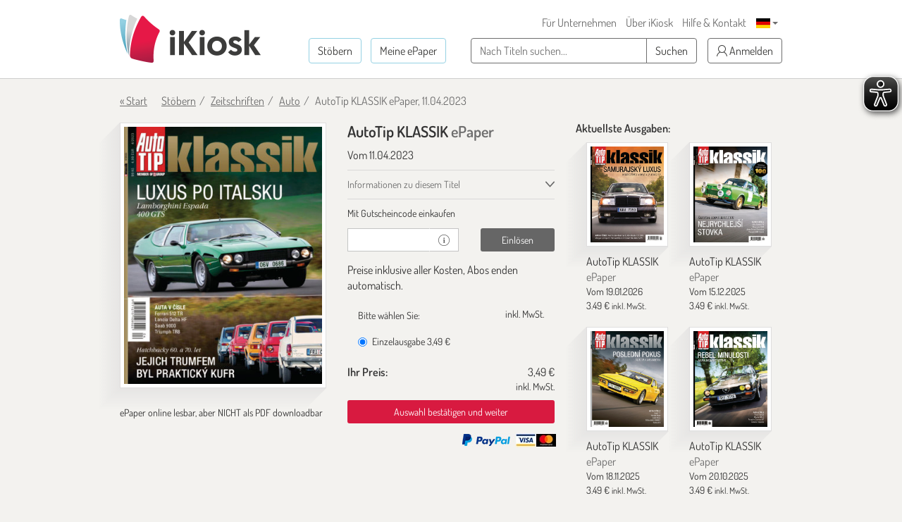

--- FILE ---
content_type: text/html; charset=utf-8
request_url: https://www.google.com/recaptcha/api2/anchor?ar=1&k=6LdletwUAAAAADRmMXMNI1O57k4ngOqGg_8Ayjcz&co=aHR0cHM6Ly93d3cuaWtpb3NrLmRlOjQ0Mw..&hl=en&v=PoyoqOPhxBO7pBk68S4YbpHZ&size=invisible&anchor-ms=20000&execute-ms=30000&cb=iwdkfdc785ri
body_size: 48954
content:
<!DOCTYPE HTML><html dir="ltr" lang="en"><head><meta http-equiv="Content-Type" content="text/html; charset=UTF-8">
<meta http-equiv="X-UA-Compatible" content="IE=edge">
<title>reCAPTCHA</title>
<style type="text/css">
/* cyrillic-ext */
@font-face {
  font-family: 'Roboto';
  font-style: normal;
  font-weight: 400;
  font-stretch: 100%;
  src: url(//fonts.gstatic.com/s/roboto/v48/KFO7CnqEu92Fr1ME7kSn66aGLdTylUAMa3GUBHMdazTgWw.woff2) format('woff2');
  unicode-range: U+0460-052F, U+1C80-1C8A, U+20B4, U+2DE0-2DFF, U+A640-A69F, U+FE2E-FE2F;
}
/* cyrillic */
@font-face {
  font-family: 'Roboto';
  font-style: normal;
  font-weight: 400;
  font-stretch: 100%;
  src: url(//fonts.gstatic.com/s/roboto/v48/KFO7CnqEu92Fr1ME7kSn66aGLdTylUAMa3iUBHMdazTgWw.woff2) format('woff2');
  unicode-range: U+0301, U+0400-045F, U+0490-0491, U+04B0-04B1, U+2116;
}
/* greek-ext */
@font-face {
  font-family: 'Roboto';
  font-style: normal;
  font-weight: 400;
  font-stretch: 100%;
  src: url(//fonts.gstatic.com/s/roboto/v48/KFO7CnqEu92Fr1ME7kSn66aGLdTylUAMa3CUBHMdazTgWw.woff2) format('woff2');
  unicode-range: U+1F00-1FFF;
}
/* greek */
@font-face {
  font-family: 'Roboto';
  font-style: normal;
  font-weight: 400;
  font-stretch: 100%;
  src: url(//fonts.gstatic.com/s/roboto/v48/KFO7CnqEu92Fr1ME7kSn66aGLdTylUAMa3-UBHMdazTgWw.woff2) format('woff2');
  unicode-range: U+0370-0377, U+037A-037F, U+0384-038A, U+038C, U+038E-03A1, U+03A3-03FF;
}
/* math */
@font-face {
  font-family: 'Roboto';
  font-style: normal;
  font-weight: 400;
  font-stretch: 100%;
  src: url(//fonts.gstatic.com/s/roboto/v48/KFO7CnqEu92Fr1ME7kSn66aGLdTylUAMawCUBHMdazTgWw.woff2) format('woff2');
  unicode-range: U+0302-0303, U+0305, U+0307-0308, U+0310, U+0312, U+0315, U+031A, U+0326-0327, U+032C, U+032F-0330, U+0332-0333, U+0338, U+033A, U+0346, U+034D, U+0391-03A1, U+03A3-03A9, U+03B1-03C9, U+03D1, U+03D5-03D6, U+03F0-03F1, U+03F4-03F5, U+2016-2017, U+2034-2038, U+203C, U+2040, U+2043, U+2047, U+2050, U+2057, U+205F, U+2070-2071, U+2074-208E, U+2090-209C, U+20D0-20DC, U+20E1, U+20E5-20EF, U+2100-2112, U+2114-2115, U+2117-2121, U+2123-214F, U+2190, U+2192, U+2194-21AE, U+21B0-21E5, U+21F1-21F2, U+21F4-2211, U+2213-2214, U+2216-22FF, U+2308-230B, U+2310, U+2319, U+231C-2321, U+2336-237A, U+237C, U+2395, U+239B-23B7, U+23D0, U+23DC-23E1, U+2474-2475, U+25AF, U+25B3, U+25B7, U+25BD, U+25C1, U+25CA, U+25CC, U+25FB, U+266D-266F, U+27C0-27FF, U+2900-2AFF, U+2B0E-2B11, U+2B30-2B4C, U+2BFE, U+3030, U+FF5B, U+FF5D, U+1D400-1D7FF, U+1EE00-1EEFF;
}
/* symbols */
@font-face {
  font-family: 'Roboto';
  font-style: normal;
  font-weight: 400;
  font-stretch: 100%;
  src: url(//fonts.gstatic.com/s/roboto/v48/KFO7CnqEu92Fr1ME7kSn66aGLdTylUAMaxKUBHMdazTgWw.woff2) format('woff2');
  unicode-range: U+0001-000C, U+000E-001F, U+007F-009F, U+20DD-20E0, U+20E2-20E4, U+2150-218F, U+2190, U+2192, U+2194-2199, U+21AF, U+21E6-21F0, U+21F3, U+2218-2219, U+2299, U+22C4-22C6, U+2300-243F, U+2440-244A, U+2460-24FF, U+25A0-27BF, U+2800-28FF, U+2921-2922, U+2981, U+29BF, U+29EB, U+2B00-2BFF, U+4DC0-4DFF, U+FFF9-FFFB, U+10140-1018E, U+10190-1019C, U+101A0, U+101D0-101FD, U+102E0-102FB, U+10E60-10E7E, U+1D2C0-1D2D3, U+1D2E0-1D37F, U+1F000-1F0FF, U+1F100-1F1AD, U+1F1E6-1F1FF, U+1F30D-1F30F, U+1F315, U+1F31C, U+1F31E, U+1F320-1F32C, U+1F336, U+1F378, U+1F37D, U+1F382, U+1F393-1F39F, U+1F3A7-1F3A8, U+1F3AC-1F3AF, U+1F3C2, U+1F3C4-1F3C6, U+1F3CA-1F3CE, U+1F3D4-1F3E0, U+1F3ED, U+1F3F1-1F3F3, U+1F3F5-1F3F7, U+1F408, U+1F415, U+1F41F, U+1F426, U+1F43F, U+1F441-1F442, U+1F444, U+1F446-1F449, U+1F44C-1F44E, U+1F453, U+1F46A, U+1F47D, U+1F4A3, U+1F4B0, U+1F4B3, U+1F4B9, U+1F4BB, U+1F4BF, U+1F4C8-1F4CB, U+1F4D6, U+1F4DA, U+1F4DF, U+1F4E3-1F4E6, U+1F4EA-1F4ED, U+1F4F7, U+1F4F9-1F4FB, U+1F4FD-1F4FE, U+1F503, U+1F507-1F50B, U+1F50D, U+1F512-1F513, U+1F53E-1F54A, U+1F54F-1F5FA, U+1F610, U+1F650-1F67F, U+1F687, U+1F68D, U+1F691, U+1F694, U+1F698, U+1F6AD, U+1F6B2, U+1F6B9-1F6BA, U+1F6BC, U+1F6C6-1F6CF, U+1F6D3-1F6D7, U+1F6E0-1F6EA, U+1F6F0-1F6F3, U+1F6F7-1F6FC, U+1F700-1F7FF, U+1F800-1F80B, U+1F810-1F847, U+1F850-1F859, U+1F860-1F887, U+1F890-1F8AD, U+1F8B0-1F8BB, U+1F8C0-1F8C1, U+1F900-1F90B, U+1F93B, U+1F946, U+1F984, U+1F996, U+1F9E9, U+1FA00-1FA6F, U+1FA70-1FA7C, U+1FA80-1FA89, U+1FA8F-1FAC6, U+1FACE-1FADC, U+1FADF-1FAE9, U+1FAF0-1FAF8, U+1FB00-1FBFF;
}
/* vietnamese */
@font-face {
  font-family: 'Roboto';
  font-style: normal;
  font-weight: 400;
  font-stretch: 100%;
  src: url(//fonts.gstatic.com/s/roboto/v48/KFO7CnqEu92Fr1ME7kSn66aGLdTylUAMa3OUBHMdazTgWw.woff2) format('woff2');
  unicode-range: U+0102-0103, U+0110-0111, U+0128-0129, U+0168-0169, U+01A0-01A1, U+01AF-01B0, U+0300-0301, U+0303-0304, U+0308-0309, U+0323, U+0329, U+1EA0-1EF9, U+20AB;
}
/* latin-ext */
@font-face {
  font-family: 'Roboto';
  font-style: normal;
  font-weight: 400;
  font-stretch: 100%;
  src: url(//fonts.gstatic.com/s/roboto/v48/KFO7CnqEu92Fr1ME7kSn66aGLdTylUAMa3KUBHMdazTgWw.woff2) format('woff2');
  unicode-range: U+0100-02BA, U+02BD-02C5, U+02C7-02CC, U+02CE-02D7, U+02DD-02FF, U+0304, U+0308, U+0329, U+1D00-1DBF, U+1E00-1E9F, U+1EF2-1EFF, U+2020, U+20A0-20AB, U+20AD-20C0, U+2113, U+2C60-2C7F, U+A720-A7FF;
}
/* latin */
@font-face {
  font-family: 'Roboto';
  font-style: normal;
  font-weight: 400;
  font-stretch: 100%;
  src: url(//fonts.gstatic.com/s/roboto/v48/KFO7CnqEu92Fr1ME7kSn66aGLdTylUAMa3yUBHMdazQ.woff2) format('woff2');
  unicode-range: U+0000-00FF, U+0131, U+0152-0153, U+02BB-02BC, U+02C6, U+02DA, U+02DC, U+0304, U+0308, U+0329, U+2000-206F, U+20AC, U+2122, U+2191, U+2193, U+2212, U+2215, U+FEFF, U+FFFD;
}
/* cyrillic-ext */
@font-face {
  font-family: 'Roboto';
  font-style: normal;
  font-weight: 500;
  font-stretch: 100%;
  src: url(//fonts.gstatic.com/s/roboto/v48/KFO7CnqEu92Fr1ME7kSn66aGLdTylUAMa3GUBHMdazTgWw.woff2) format('woff2');
  unicode-range: U+0460-052F, U+1C80-1C8A, U+20B4, U+2DE0-2DFF, U+A640-A69F, U+FE2E-FE2F;
}
/* cyrillic */
@font-face {
  font-family: 'Roboto';
  font-style: normal;
  font-weight: 500;
  font-stretch: 100%;
  src: url(//fonts.gstatic.com/s/roboto/v48/KFO7CnqEu92Fr1ME7kSn66aGLdTylUAMa3iUBHMdazTgWw.woff2) format('woff2');
  unicode-range: U+0301, U+0400-045F, U+0490-0491, U+04B0-04B1, U+2116;
}
/* greek-ext */
@font-face {
  font-family: 'Roboto';
  font-style: normal;
  font-weight: 500;
  font-stretch: 100%;
  src: url(//fonts.gstatic.com/s/roboto/v48/KFO7CnqEu92Fr1ME7kSn66aGLdTylUAMa3CUBHMdazTgWw.woff2) format('woff2');
  unicode-range: U+1F00-1FFF;
}
/* greek */
@font-face {
  font-family: 'Roboto';
  font-style: normal;
  font-weight: 500;
  font-stretch: 100%;
  src: url(//fonts.gstatic.com/s/roboto/v48/KFO7CnqEu92Fr1ME7kSn66aGLdTylUAMa3-UBHMdazTgWw.woff2) format('woff2');
  unicode-range: U+0370-0377, U+037A-037F, U+0384-038A, U+038C, U+038E-03A1, U+03A3-03FF;
}
/* math */
@font-face {
  font-family: 'Roboto';
  font-style: normal;
  font-weight: 500;
  font-stretch: 100%;
  src: url(//fonts.gstatic.com/s/roboto/v48/KFO7CnqEu92Fr1ME7kSn66aGLdTylUAMawCUBHMdazTgWw.woff2) format('woff2');
  unicode-range: U+0302-0303, U+0305, U+0307-0308, U+0310, U+0312, U+0315, U+031A, U+0326-0327, U+032C, U+032F-0330, U+0332-0333, U+0338, U+033A, U+0346, U+034D, U+0391-03A1, U+03A3-03A9, U+03B1-03C9, U+03D1, U+03D5-03D6, U+03F0-03F1, U+03F4-03F5, U+2016-2017, U+2034-2038, U+203C, U+2040, U+2043, U+2047, U+2050, U+2057, U+205F, U+2070-2071, U+2074-208E, U+2090-209C, U+20D0-20DC, U+20E1, U+20E5-20EF, U+2100-2112, U+2114-2115, U+2117-2121, U+2123-214F, U+2190, U+2192, U+2194-21AE, U+21B0-21E5, U+21F1-21F2, U+21F4-2211, U+2213-2214, U+2216-22FF, U+2308-230B, U+2310, U+2319, U+231C-2321, U+2336-237A, U+237C, U+2395, U+239B-23B7, U+23D0, U+23DC-23E1, U+2474-2475, U+25AF, U+25B3, U+25B7, U+25BD, U+25C1, U+25CA, U+25CC, U+25FB, U+266D-266F, U+27C0-27FF, U+2900-2AFF, U+2B0E-2B11, U+2B30-2B4C, U+2BFE, U+3030, U+FF5B, U+FF5D, U+1D400-1D7FF, U+1EE00-1EEFF;
}
/* symbols */
@font-face {
  font-family: 'Roboto';
  font-style: normal;
  font-weight: 500;
  font-stretch: 100%;
  src: url(//fonts.gstatic.com/s/roboto/v48/KFO7CnqEu92Fr1ME7kSn66aGLdTylUAMaxKUBHMdazTgWw.woff2) format('woff2');
  unicode-range: U+0001-000C, U+000E-001F, U+007F-009F, U+20DD-20E0, U+20E2-20E4, U+2150-218F, U+2190, U+2192, U+2194-2199, U+21AF, U+21E6-21F0, U+21F3, U+2218-2219, U+2299, U+22C4-22C6, U+2300-243F, U+2440-244A, U+2460-24FF, U+25A0-27BF, U+2800-28FF, U+2921-2922, U+2981, U+29BF, U+29EB, U+2B00-2BFF, U+4DC0-4DFF, U+FFF9-FFFB, U+10140-1018E, U+10190-1019C, U+101A0, U+101D0-101FD, U+102E0-102FB, U+10E60-10E7E, U+1D2C0-1D2D3, U+1D2E0-1D37F, U+1F000-1F0FF, U+1F100-1F1AD, U+1F1E6-1F1FF, U+1F30D-1F30F, U+1F315, U+1F31C, U+1F31E, U+1F320-1F32C, U+1F336, U+1F378, U+1F37D, U+1F382, U+1F393-1F39F, U+1F3A7-1F3A8, U+1F3AC-1F3AF, U+1F3C2, U+1F3C4-1F3C6, U+1F3CA-1F3CE, U+1F3D4-1F3E0, U+1F3ED, U+1F3F1-1F3F3, U+1F3F5-1F3F7, U+1F408, U+1F415, U+1F41F, U+1F426, U+1F43F, U+1F441-1F442, U+1F444, U+1F446-1F449, U+1F44C-1F44E, U+1F453, U+1F46A, U+1F47D, U+1F4A3, U+1F4B0, U+1F4B3, U+1F4B9, U+1F4BB, U+1F4BF, U+1F4C8-1F4CB, U+1F4D6, U+1F4DA, U+1F4DF, U+1F4E3-1F4E6, U+1F4EA-1F4ED, U+1F4F7, U+1F4F9-1F4FB, U+1F4FD-1F4FE, U+1F503, U+1F507-1F50B, U+1F50D, U+1F512-1F513, U+1F53E-1F54A, U+1F54F-1F5FA, U+1F610, U+1F650-1F67F, U+1F687, U+1F68D, U+1F691, U+1F694, U+1F698, U+1F6AD, U+1F6B2, U+1F6B9-1F6BA, U+1F6BC, U+1F6C6-1F6CF, U+1F6D3-1F6D7, U+1F6E0-1F6EA, U+1F6F0-1F6F3, U+1F6F7-1F6FC, U+1F700-1F7FF, U+1F800-1F80B, U+1F810-1F847, U+1F850-1F859, U+1F860-1F887, U+1F890-1F8AD, U+1F8B0-1F8BB, U+1F8C0-1F8C1, U+1F900-1F90B, U+1F93B, U+1F946, U+1F984, U+1F996, U+1F9E9, U+1FA00-1FA6F, U+1FA70-1FA7C, U+1FA80-1FA89, U+1FA8F-1FAC6, U+1FACE-1FADC, U+1FADF-1FAE9, U+1FAF0-1FAF8, U+1FB00-1FBFF;
}
/* vietnamese */
@font-face {
  font-family: 'Roboto';
  font-style: normal;
  font-weight: 500;
  font-stretch: 100%;
  src: url(//fonts.gstatic.com/s/roboto/v48/KFO7CnqEu92Fr1ME7kSn66aGLdTylUAMa3OUBHMdazTgWw.woff2) format('woff2');
  unicode-range: U+0102-0103, U+0110-0111, U+0128-0129, U+0168-0169, U+01A0-01A1, U+01AF-01B0, U+0300-0301, U+0303-0304, U+0308-0309, U+0323, U+0329, U+1EA0-1EF9, U+20AB;
}
/* latin-ext */
@font-face {
  font-family: 'Roboto';
  font-style: normal;
  font-weight: 500;
  font-stretch: 100%;
  src: url(//fonts.gstatic.com/s/roboto/v48/KFO7CnqEu92Fr1ME7kSn66aGLdTylUAMa3KUBHMdazTgWw.woff2) format('woff2');
  unicode-range: U+0100-02BA, U+02BD-02C5, U+02C7-02CC, U+02CE-02D7, U+02DD-02FF, U+0304, U+0308, U+0329, U+1D00-1DBF, U+1E00-1E9F, U+1EF2-1EFF, U+2020, U+20A0-20AB, U+20AD-20C0, U+2113, U+2C60-2C7F, U+A720-A7FF;
}
/* latin */
@font-face {
  font-family: 'Roboto';
  font-style: normal;
  font-weight: 500;
  font-stretch: 100%;
  src: url(//fonts.gstatic.com/s/roboto/v48/KFO7CnqEu92Fr1ME7kSn66aGLdTylUAMa3yUBHMdazQ.woff2) format('woff2');
  unicode-range: U+0000-00FF, U+0131, U+0152-0153, U+02BB-02BC, U+02C6, U+02DA, U+02DC, U+0304, U+0308, U+0329, U+2000-206F, U+20AC, U+2122, U+2191, U+2193, U+2212, U+2215, U+FEFF, U+FFFD;
}
/* cyrillic-ext */
@font-face {
  font-family: 'Roboto';
  font-style: normal;
  font-weight: 900;
  font-stretch: 100%;
  src: url(//fonts.gstatic.com/s/roboto/v48/KFO7CnqEu92Fr1ME7kSn66aGLdTylUAMa3GUBHMdazTgWw.woff2) format('woff2');
  unicode-range: U+0460-052F, U+1C80-1C8A, U+20B4, U+2DE0-2DFF, U+A640-A69F, U+FE2E-FE2F;
}
/* cyrillic */
@font-face {
  font-family: 'Roboto';
  font-style: normal;
  font-weight: 900;
  font-stretch: 100%;
  src: url(//fonts.gstatic.com/s/roboto/v48/KFO7CnqEu92Fr1ME7kSn66aGLdTylUAMa3iUBHMdazTgWw.woff2) format('woff2');
  unicode-range: U+0301, U+0400-045F, U+0490-0491, U+04B0-04B1, U+2116;
}
/* greek-ext */
@font-face {
  font-family: 'Roboto';
  font-style: normal;
  font-weight: 900;
  font-stretch: 100%;
  src: url(//fonts.gstatic.com/s/roboto/v48/KFO7CnqEu92Fr1ME7kSn66aGLdTylUAMa3CUBHMdazTgWw.woff2) format('woff2');
  unicode-range: U+1F00-1FFF;
}
/* greek */
@font-face {
  font-family: 'Roboto';
  font-style: normal;
  font-weight: 900;
  font-stretch: 100%;
  src: url(//fonts.gstatic.com/s/roboto/v48/KFO7CnqEu92Fr1ME7kSn66aGLdTylUAMa3-UBHMdazTgWw.woff2) format('woff2');
  unicode-range: U+0370-0377, U+037A-037F, U+0384-038A, U+038C, U+038E-03A1, U+03A3-03FF;
}
/* math */
@font-face {
  font-family: 'Roboto';
  font-style: normal;
  font-weight: 900;
  font-stretch: 100%;
  src: url(//fonts.gstatic.com/s/roboto/v48/KFO7CnqEu92Fr1ME7kSn66aGLdTylUAMawCUBHMdazTgWw.woff2) format('woff2');
  unicode-range: U+0302-0303, U+0305, U+0307-0308, U+0310, U+0312, U+0315, U+031A, U+0326-0327, U+032C, U+032F-0330, U+0332-0333, U+0338, U+033A, U+0346, U+034D, U+0391-03A1, U+03A3-03A9, U+03B1-03C9, U+03D1, U+03D5-03D6, U+03F0-03F1, U+03F4-03F5, U+2016-2017, U+2034-2038, U+203C, U+2040, U+2043, U+2047, U+2050, U+2057, U+205F, U+2070-2071, U+2074-208E, U+2090-209C, U+20D0-20DC, U+20E1, U+20E5-20EF, U+2100-2112, U+2114-2115, U+2117-2121, U+2123-214F, U+2190, U+2192, U+2194-21AE, U+21B0-21E5, U+21F1-21F2, U+21F4-2211, U+2213-2214, U+2216-22FF, U+2308-230B, U+2310, U+2319, U+231C-2321, U+2336-237A, U+237C, U+2395, U+239B-23B7, U+23D0, U+23DC-23E1, U+2474-2475, U+25AF, U+25B3, U+25B7, U+25BD, U+25C1, U+25CA, U+25CC, U+25FB, U+266D-266F, U+27C0-27FF, U+2900-2AFF, U+2B0E-2B11, U+2B30-2B4C, U+2BFE, U+3030, U+FF5B, U+FF5D, U+1D400-1D7FF, U+1EE00-1EEFF;
}
/* symbols */
@font-face {
  font-family: 'Roboto';
  font-style: normal;
  font-weight: 900;
  font-stretch: 100%;
  src: url(//fonts.gstatic.com/s/roboto/v48/KFO7CnqEu92Fr1ME7kSn66aGLdTylUAMaxKUBHMdazTgWw.woff2) format('woff2');
  unicode-range: U+0001-000C, U+000E-001F, U+007F-009F, U+20DD-20E0, U+20E2-20E4, U+2150-218F, U+2190, U+2192, U+2194-2199, U+21AF, U+21E6-21F0, U+21F3, U+2218-2219, U+2299, U+22C4-22C6, U+2300-243F, U+2440-244A, U+2460-24FF, U+25A0-27BF, U+2800-28FF, U+2921-2922, U+2981, U+29BF, U+29EB, U+2B00-2BFF, U+4DC0-4DFF, U+FFF9-FFFB, U+10140-1018E, U+10190-1019C, U+101A0, U+101D0-101FD, U+102E0-102FB, U+10E60-10E7E, U+1D2C0-1D2D3, U+1D2E0-1D37F, U+1F000-1F0FF, U+1F100-1F1AD, U+1F1E6-1F1FF, U+1F30D-1F30F, U+1F315, U+1F31C, U+1F31E, U+1F320-1F32C, U+1F336, U+1F378, U+1F37D, U+1F382, U+1F393-1F39F, U+1F3A7-1F3A8, U+1F3AC-1F3AF, U+1F3C2, U+1F3C4-1F3C6, U+1F3CA-1F3CE, U+1F3D4-1F3E0, U+1F3ED, U+1F3F1-1F3F3, U+1F3F5-1F3F7, U+1F408, U+1F415, U+1F41F, U+1F426, U+1F43F, U+1F441-1F442, U+1F444, U+1F446-1F449, U+1F44C-1F44E, U+1F453, U+1F46A, U+1F47D, U+1F4A3, U+1F4B0, U+1F4B3, U+1F4B9, U+1F4BB, U+1F4BF, U+1F4C8-1F4CB, U+1F4D6, U+1F4DA, U+1F4DF, U+1F4E3-1F4E6, U+1F4EA-1F4ED, U+1F4F7, U+1F4F9-1F4FB, U+1F4FD-1F4FE, U+1F503, U+1F507-1F50B, U+1F50D, U+1F512-1F513, U+1F53E-1F54A, U+1F54F-1F5FA, U+1F610, U+1F650-1F67F, U+1F687, U+1F68D, U+1F691, U+1F694, U+1F698, U+1F6AD, U+1F6B2, U+1F6B9-1F6BA, U+1F6BC, U+1F6C6-1F6CF, U+1F6D3-1F6D7, U+1F6E0-1F6EA, U+1F6F0-1F6F3, U+1F6F7-1F6FC, U+1F700-1F7FF, U+1F800-1F80B, U+1F810-1F847, U+1F850-1F859, U+1F860-1F887, U+1F890-1F8AD, U+1F8B0-1F8BB, U+1F8C0-1F8C1, U+1F900-1F90B, U+1F93B, U+1F946, U+1F984, U+1F996, U+1F9E9, U+1FA00-1FA6F, U+1FA70-1FA7C, U+1FA80-1FA89, U+1FA8F-1FAC6, U+1FACE-1FADC, U+1FADF-1FAE9, U+1FAF0-1FAF8, U+1FB00-1FBFF;
}
/* vietnamese */
@font-face {
  font-family: 'Roboto';
  font-style: normal;
  font-weight: 900;
  font-stretch: 100%;
  src: url(//fonts.gstatic.com/s/roboto/v48/KFO7CnqEu92Fr1ME7kSn66aGLdTylUAMa3OUBHMdazTgWw.woff2) format('woff2');
  unicode-range: U+0102-0103, U+0110-0111, U+0128-0129, U+0168-0169, U+01A0-01A1, U+01AF-01B0, U+0300-0301, U+0303-0304, U+0308-0309, U+0323, U+0329, U+1EA0-1EF9, U+20AB;
}
/* latin-ext */
@font-face {
  font-family: 'Roboto';
  font-style: normal;
  font-weight: 900;
  font-stretch: 100%;
  src: url(//fonts.gstatic.com/s/roboto/v48/KFO7CnqEu92Fr1ME7kSn66aGLdTylUAMa3KUBHMdazTgWw.woff2) format('woff2');
  unicode-range: U+0100-02BA, U+02BD-02C5, U+02C7-02CC, U+02CE-02D7, U+02DD-02FF, U+0304, U+0308, U+0329, U+1D00-1DBF, U+1E00-1E9F, U+1EF2-1EFF, U+2020, U+20A0-20AB, U+20AD-20C0, U+2113, U+2C60-2C7F, U+A720-A7FF;
}
/* latin */
@font-face {
  font-family: 'Roboto';
  font-style: normal;
  font-weight: 900;
  font-stretch: 100%;
  src: url(//fonts.gstatic.com/s/roboto/v48/KFO7CnqEu92Fr1ME7kSn66aGLdTylUAMa3yUBHMdazQ.woff2) format('woff2');
  unicode-range: U+0000-00FF, U+0131, U+0152-0153, U+02BB-02BC, U+02C6, U+02DA, U+02DC, U+0304, U+0308, U+0329, U+2000-206F, U+20AC, U+2122, U+2191, U+2193, U+2212, U+2215, U+FEFF, U+FFFD;
}

</style>
<link rel="stylesheet" type="text/css" href="https://www.gstatic.com/recaptcha/releases/PoyoqOPhxBO7pBk68S4YbpHZ/styles__ltr.css">
<script nonce="j9dAYWm3cNWKpCc_-uenEg" type="text/javascript">window['__recaptcha_api'] = 'https://www.google.com/recaptcha/api2/';</script>
<script type="text/javascript" src="https://www.gstatic.com/recaptcha/releases/PoyoqOPhxBO7pBk68S4YbpHZ/recaptcha__en.js" nonce="j9dAYWm3cNWKpCc_-uenEg">
      
    </script></head>
<body><div id="rc-anchor-alert" class="rc-anchor-alert"></div>
<input type="hidden" id="recaptcha-token" value="[base64]">
<script type="text/javascript" nonce="j9dAYWm3cNWKpCc_-uenEg">
      recaptcha.anchor.Main.init("[\x22ainput\x22,[\x22bgdata\x22,\x22\x22,\[base64]/[base64]/[base64]/ZyhXLGgpOnEoW04sMjEsbF0sVywwKSxoKSxmYWxzZSxmYWxzZSl9Y2F0Y2goayl7RygzNTgsVyk/[base64]/[base64]/[base64]/[base64]/[base64]/[base64]/[base64]/bmV3IEJbT10oRFswXSk6dz09Mj9uZXcgQltPXShEWzBdLERbMV0pOnc9PTM/bmV3IEJbT10oRFswXSxEWzFdLERbMl0pOnc9PTQ/[base64]/[base64]/[base64]/[base64]/[base64]\\u003d\x22,\[base64]\x22,\x22w5zDo2/DiMOswqh3w6UBC2nCin4JSFbCrlnCpMKePcO7M8KTwrrCncOiwpRWIsOcwpJrcVTDqMKpOBPCrBxQM07DrMOew5fDpMOiwrliwpDCgcKXw6dQw59pw7ARw6nCtDxFw5kywo8Bw7odf8K9e8K1dsKww7YXB8KowoNRT8O7w54EwpNHwqEKw6TCksO/H8O4w6LChS4Mwq5Ow58HSgZSw7jDkcKUwoTDoBfCvMOnJ8KWw40EN8ORwoNpQ2zCtcOHwpjCqiLCisKCPsKNw6rDv0jCo8Kzwrw/wqrDqyF2ewsVfcOMwrsFwoLCgMK+aMONwrfCscKjwrfCjsOLNSorPsKMBsKDYxgKL1HCsiN1wqcJWVnDp8K4GcOSf8Kbwrc8wrDCojBUw4/[base64]/dDx0WMOYw6Y+BDjCi8OBBcO/w44JcHDDrhfCm1HCm8KxwoDDlUl/VGotw4dpFQzDjQtNwr0+F8K7w7nDhUTCicOXw7FlwovCp8K3QsKKW1XCgsOCw7nDm8OgcsO6w6PCkcKow7cXwrQYwqVxwo/Cm8OWw4kXwrbDncKbw57CsyRaFsOieMOgT1/DjncCw7DCsGQlw5PDqTdgwpMIw7jCvzrDpHhUNsKuwqpKEMOmHsKxJMKxwqgiw5bCmgrCr8OIOFQyNivDkUvCjAp0wqRac8OzFEVrc8O8wpLChH5QwoJSwqfCkDl0w6TDvVsVYhPCvMO9wpw0fsOyw57Ci8O+wqZPJV/Dkn8dOEgdCcOGL3NWYUrCssOPeQdobl9jw4XCrcO9wr3CuMOrXFcILsKEwpI6wpYnw4fDi8KsGSzDpRF/XcOdUAbCncKYLj7DisONLsK8w5lMwpLDqSnDgl/CohzCknHCvlfDosK8CyUSw4NLw74YAsKVUcKSNytEJBzCtgXDkRnDqHbDvGbDuMKTwoFfwofCsMKtHFnDpirCm8K5GTTCm37DpsKtw7kSFsKBEHIpw4PCgEXDlwzDrcKMc8OhwqfDhRUGTnLCojPDi0XCpDIAXjDChcOmwqIRw5TDrMKIVw/CsTZ0KmTDssKowoLDpnXDlsOFETrDncOSDHVlw5VCw5vDlcKMYXvCvMO3OywAQcKqBzfDgBXDpMOAD23CvgkqAcKiwqPCmMK0UsOcw5/[base64]/[base64]/[base64]/CnMODwoPDt29pUEnCs8OVw4bCvcOKwrfCojptwo/DusORwqNhw6oBw7gnI3MYw4LDo8KuCSzCqsOUYB/[base64]/DjmB1dTbCnWANJgFlal7CokJ5wrU7woENVQpFwq1pOMKXesKMccOXwrHCrsKfwqLCmHzClh5ew7tdw5Q+MTvCtGrCoVENPsOrw4MCUHnCqsO/TMKeCMKzb8KeFsOdw4fDoWTClWnDrWRrP8KpasOhC8O/w5dadABTw5Z5fDBmEcO7QhYzL8KuUHoGw7zCrUgAfjlSKsOwwr08RnLCjMOAJMO6w6/Dnj0GVcOPw759UcKrNiB4wrFgTGnDpcO4acOMwrLDrUnDhiV+w79Zb8OqwrrDnlwCeMO9wqIzAcOFwpNBw6/[base64]/K0QjCMKtwprCicKLw4Agw4TCs8ORCj/[base64]/DglfDlsKOw47Dtm8WwplCw57DisOjwq4mwqjCusKFXcKoXMK4N8KaTXLCgwd4wpHDlm5PUXXCuMOrWz9SP8OPcsKRw5FvT1/DiMKsKcOzIjLCi33ChMKVw5DCnExgwqUMwrBbw5fDjBvCtcKnMTsIwo46wo7Du8KZwrbCj8OIwqxSwrbDiMKfw6fDnsK3wrnDiAPCjlhgADgxwoHDjcOEw5U+FEMeehDDhz8wP8Kww74Gw5DDtMK+w4XDn8Olw4glw4EhNMObwoBFw4EBecK3w4/[base64]/Ds8OkHcOKAVlYbsObJwvDncOeJcOjw6TDs8OvaMKAwrPDujnDqWzCnW3CnsO/w7HDjsKwI2E+OVV1RE/CmsOTwqbDs8K0w77CqMO3XMOoSj98Xi5ow4kGUcO9ACXDtcKBwr8jw4nCmn0Zw5LCscOqwrDDly7CjsK8wrDDt8O7wq0TwoFqMcOcw4/[base64]/DgsOmFMOpPnwcw4RLw6rCoG7DkFIOIMKQLmXDhXAZwqQUJx3DpGPCjVfCjn3DkMO5w7rDi8OFwqXCiAfDmV/[base64]/[base64]/Dl8Kkw6fClxMGw6HDiMKrTETCtVXDscKBw61Gw68KHMOSw5hVesOTXQbDmMO7GwzDrFXDvRpvQMOlb23DhXDCgQ3Cp0XCinbCtWxRdcKhTMOHwo3Dp8Krwp/[base64]/[base64]/ChcKPw4zCvMKrw6jCrsKUwqZGZhc5wo/DkHbDtyVRNcKffMK+wrnCpsOGw41swpvCu8KZwog/fQN1IxBswr5WwpnDsMO5R8KbNwHCscKkwpfDuMOnB8OkG8OmFcK0XMKMfArDoiTChQ7DjH3CsMOFOTjDjUnDs8KBwpQ1wo7DtRVqwonDiMOlYMOBQk5KFn0xw59Db8KdwrzCiF1sLMKFwrAHw7IEPWPCi3tndnl/[base64]/CocK7w4wxS8KjYhZ+w7YBwp7CoQdXQMO/DWrCjsKANnnCusOOF0VQwr5Tw6QofcKsw4XCtcOpJMORYBQBwqLDo8KPwq4WCMKRwo45w4zDriNgYcOcex/[base64]/[base64]/DpibCkQ7Cmg9VbU8hGzY2w55jA8Khb8OEw4NcK0nChsO/[base64]/e8O7eXXDtMOUAwxJwqULXgFLGMOZSMKJRmHCiylhBHbCt30Xw65XJ1fDpcO8LsOLwqrDjXPCksOtw53CvsKBHhUqwqbCvcKvwrlCw61dLsK2PcK1QsO5w4B0wo3DuT/DrcO0WzrCum/CqMKHewHDkMODQ8Oww7TChcK/wrZqwoNieHzDl8OHJgUywovCmSzCnnHDn3MXNzN3wpPDkFB4B2bDjm7DoMOdbBVSw49jNSgmdcKZf8O7OH/Cl2XDk8Oqw4oEwpxEW3VYw58+w47ClgDCsWE7WcOsD2QjwrEKZ8KbEsK8w6vCuh9RwrNTw6XCllTCnkrDq8O+OgbDtHrDszNLw7ciei/DkMKywpwvEcO4w6bDmmnChVPCggRTUsOXdMO6LcOKAjkUC2N+wpgqwpDDmSktFcOKwpTDrsKgwoMef8OmDMKiwrE8w5BlDsKpw6bDpQvDuzbCicOZby/ClcKWEMKbwobCqnFeN1/DsGrCnsKcw4FgGsOvNcK4wp9xw5hdSWzCqsOWE8KqADgJw5bDjlVCw7pEdEjCqRA6w457wrYrw6czEWbCkijDtsOXw57CgcOQwr/Cg0fCncOfwplDw5VFw78rYsKZYMONZ8OIWyPClsOHw7HDjxvCsMKiwoQzw77CmXHDh8KywpTDs8OEwo/Cp8OkUsK1C8Ocf0wHwp0Ow4JJCFPDlG/Ch37CuMK5w6EYbsOaWX8IwqVFGcKNNFMYw4rCpcObw7zCsMKdw50KRcOawr/DjwDDlcOfQsOiNjbCosO1KzvCrMKyw5txwrvCr8O7wrcnDzjCtsKmQCAJw4bCny5cw53Djzhwdn0Gw7JMwrxmQcOWJVfCrH/DgcOzwpfCjwxTw6DCmsKvw5bCpMKBUMOCWGvCjcKtwpvCm8Okw6lJwr/CoTYDcX9Ow5zDusOgMQc+DcKsw7tcfWrCoMOrT0vCqkQVwpowwpZ+w7hkPjIaw4/DgMKFSjPDnBNuwq/CuhstU8KUw6HCjcKvw4B5w6R0TcOJBXbCvyPDtU45M8KawqwCw6bCgSl+w5hcTcKrw6fCv8KPEy/DjlxwwqzCnmBGwotvbXnDoBfCoMKTwp3Cs2bCgBbDoRN5UsKewo7ClsKAw7PCkXx6w7zDk8KPLyfCjcKlw43CjsO2CwwDwrbDiTwOLwoNw4DCmsKNwq3CiE0VJynDiDPDs8KxOcKGN0J3w4HDl8KbMcKAwrVCw7R8wqzCnE3CtGcGMhvCmsKiKsK0w5Qsw5/Dg0bDsWESw7TCjnbCtcO+BQNtAS5FNRvDnWYhwqvDt3DCqsO5w6zDggbDksOOZcKTwrDCqsOKJ8O1HTzDtiI/S8O3TmDDqcOua8KsCcKvw6fCrMKawo5KwrjDu0nCvhR0f2lsUkHDk2XDksOQdcO3w6/[base64]/woDDmE0cw4XCtMORw5UowoXDucOBflsgw7BJwoVUI8KUDnDDl3DDvMKlOVpIGBHCkMKpeX/[base64]/Cj27DuVpYPD0Uw4zCnDcvw41tC8K9woJ4YsO8FycHO3h2CsK4wqPCsCItCMKJwotxasOIAMKSwqDDv38ww7vCo8KdwpFMw6wac8OlwrnCsSjCv8Kwwr3DlcOgXMKzdgvCnhDCnBfDisKcwpXCpcOHwppRwqkhwq/[base64]/EG3CsU8DDFgjw4/[base64]/asOxQxhSw6ctwoPCt1DDpknDp23DocO8wo0gwqpiw7vCosK4X8KSfGfCpMK+woBcw6BYw4cIw65xw6h3woZmw6d+cn4dwrogKzI8ZR3Cl34Nw7fDn8KWw6LCvMKiF8OpbcO2wrBWwoY/KGzCryZIF1YAw5DDpAgdw6TDnMKKw6MrUStwwrjCjMKXXVrCvsKYBsKZLRLDrHZICDrDm8OTRUphJsKRY2PDscKJEMKWXSfDsmkYw7HDrMO9OcOvwoDDki7ClMKMSG/CrHdFw54hwoduwr10S8OWC2ABfAI/w6FfdCTDtcODZMOKw6HCgcKXwpFtRgjDiR7CvFFGXCPDlcOsDsKxwpEeWMKdM8KtYcOFwpUVbnoOVD7DkMKEw5s6w6bClMKQw5IHwpNRw7xYAsOow4URW8Kdw7JmN03Di0RICG7DqGvCrCB/[base64]/[base64]/CljRgw4rDrMOGwrgXYsKXw4jCkinDisO7GyrDkMOTwpEMVGRfOcOqH0Z9w5d3RsO8w57DpsKTcsKNw4bDrMK/wo7CsCp+wpRFwpA7w73Ch8ObHzfCsHjDuMKZSS5PwqFXw40hPsK6C0QgwrXCg8Kbw70cJlslU8K5GMO8RsOaOTFxw7wdw7NWZ8K0YsOoIsOOZMORw6tqw5TCp8K9w6DDtXk/P8KOw7kOw6jCqsKAwr8lwoFyJkp+ScO/w6oJw6oKS3DDj33DrMOzJzfDhcOOwrPCszrDoSlVZzEwKWLCv0LCscKHQDNywpPDtcKSLQgRNcOBKXI/[base64]/CjsK+TSZsNWjDqMOoesKHSXQzUiXDicOWDX97FUkxwolHw6MGKcOQwqUCw4vDoz9CMU3DqcKHw70aw6ZYBlRHw63DvMOXS8KfcgDCqcKFw43Ch8Krw4bDq8KywqfCuw3Dn8KNwoM4wqLCk8OiF1XCgB5+fMKKwq/DtcOzwqQMw5NjUcKmw5tQA8OLGsOkwp/DkxAPwp3DncKFf8Kxwr5GCnYvwpJ3w5fCrcOuwqXCvzbDrsO7agLCnMOtwovDtF8Vw40Mw6lsT8KlwocCwqHDv1o3RD5swo7Dhl/CkX8AwpcLwqXDqsK4OsKkwqM+w45rcMOcw51kwrgFw4fDjlLCocKEw7dxLQtjw6xSGRzDrWDCkFVCMS5mw6FUAm9ewoYiIMO6e8K0wqjDs2LDrMKfwp/DvsOOwrJ+Uj7Cq19hwrYOIsKGw5/Ci3ZhL33Cn8OoMcOmdS9rwpDDrnPCs1cdwqlgw5/Ci8OfFBxfHH1cRMOiWMKfVsKRwpnChcOFwpw6wrAaDlHCosODYAopwqHDtcKQdwITacKGU3zCn3gnwo8kD8KCw5QjwoAzIEduCh4Rw6oONsKiw4fDtC0/bTzCuMKKbEXCpsOGw7xiHSxEMlPDvWzCj8Kxw6nDi8KREMOXw4wJw6rCs8KvPMOfUsOdBE9MwqtXIMOhwr10w6HCqm7Dp8KNYsOEw7jCrWrDsj/[base64]/CicKRw5oDwprCiMKqwpDDqXTDolJOAShucy0cw6RxIsO4w75yw7/DkEMOD37Dk14TwqUkwpRlw5rDvjbCmlRBw4fCmV4Rw5rDtR/Dl1Vnwqhlw6QGwrEYZnDCssKgecOowrrChsOEwpgKwo5NbAkBUy1Nf3vCtjcyVMOjw4/CjyoPGijDtgFkaMKvw6rChsKVSsONw4Zaw4gnw5/Co0J/[base64]/DvMOnQsOGMMKteMKvw4/ChGN3w67CpMKSwp5QwonDo2HDg8K2KsOaw61owrrCt3bCmUkKHjjCpMKlw6B4QH3CsETDocKHclnDsn4VPBXDsyPDmsOUw6E6TG5WAMOsw4HChG9SwrXCicO9w7Y/wqJ6w5MCwq0/[base64]/DugLDgsORw6PDgl0jw77DrsK/wqjDgULCp8KYw7nDjsO5acKcGy8rBsOhfFUGO1gnw55kw6rDnTXCplbDtMO/[base64]/DjxwrGyFTw4wWQsK/w7PDgA/DjsKowqTDuSQiBMO3bcK8EHDDlR/[base64]/[base64]/DvcKdwrLDnknDoD0mCRLCoQpDw4nDkMKzLGgyNCp1w4DDssOhw5IqZ8Ome8K1PCQaw5LDq8OCwqPDjMKpRRLDm8KYw6RFwqPCpjQxFcKRwrxCG13DlcOHFsOjHgrCmiElSkEaXcKEPsKewpg+VsKMwp/Co1N6w5bCr8KGw43DssKzw6LCrMKHfcOEb8Opw6QvRsKVw68PG8Okw5TDvcO2QcKXw5JDBcKQw4h5wpbClMOTV8KTDgTDszkDO8KUw7gSwr1Xwqtcw7hywqrCgSt6ZcKoGMOmwpgYwprDhsOsAsKUcz/DocKUw7DCm8KowqQ0KcKGw6/DuhEBBsKFwoECUExkSMOcw5VuGRBOwrkdwppLwqHDm8K2w5dHw5BzwpTCvAdIWsK3w5PDjMKTw7rDq1fCusKvHRd7w50OacK2w5Fuc0zCr0zDpk1cwpPCoj3DgwPCnMOeWcOVwrlswqvCjE7CnDnDpcKjBynDp8OybsKbw4LDgmpyBHTDpMO5W0bCv1Qmw7/CucKcSXjDv8Opwr0Hwo4pHcK+NsKPWHDCoFzClDkXw7VOeWvCgMOPw4nDm8OPw43ChsO/w6MJwrAiwq7CvMK0woPCq8Otwodsw7nDnxLCuURRw7vDl8Kvw5zDqcOwwrnDmMKfFU/CpMKsPWdVJsK2DcKHBy/CuMKrwqocw7fCvsKVworDsktgYMKhNsKTwpHCs8KBHRnDox1zw4nDm8KgwrHDncKuw5Q8w7sgwp7DhsOAw4jDr8KGCsKHaxLDssKHJcKiU3XDmcKRNnzCnsOZYETCkcO2QsOIdsKSwqIiw4hJw6B3wpLCvBXCsMORC8Ovw6/DkCHDuigGDjPCl1cqZ1DDh2XCo1DDt2jDrMODw6pvw57DlsOUwpo1w4MrQys6wokwEsO0asOmZsKQwowCwrY2w7/Cl07Dk8KkV8Kmw7PCtcOCwrxvR27CtxLCoMOtwrDDkicRcAJawoFoI8KSw6ZUUcO+wqFqwo9XTsObHApGwo3CqsKZKsOlw71IZy/Chg/CkDjCmi0CfT/[base64]/woXDo1Q7ecKUw5/Cv8OKAsOywqovAcOSFcKlRF9dw4YoKMO2w5bDky7CoMOCbAYRSBIDw7DCkT5QwqjCoRpmAMKJwpcjFcKXw6bDpg3DncOvwoDDnGlNLgDDqMK6OX/DinZ9emXDrMOSw5DDmcKvwoDDuyjCusK/dQfCuMKTw4lIw6vDhz1Zw6s+QsKtRMKSw6/CvMKuch59w5/DpSAqXARkbcK8w4xhfcO7wpbDmlzDrwQvf8OCBUTCp8KswpDDucK6wqDDpERpcAYuZj9SMMKDw5xDaH/[base64]/wqzCrXpPfsOJwr3DpcOZLcKZwpfDqcKBbcO4wrLCqiwXd0UdXArDvcOtwrl1HcKnLUJfwrHDqHzCogHCpXoGacKRw7c2dsKJwqVvw4XDqcO1C0LDoMKHeGDDplLCkMOaKcOLw4/ChVwUwonCmcOTw5jDksKrwqfCg1EhA8O0CX5Ow5rDqsKSwqfDq8OzwqTDuMK/wpU2w51ZSsKvw4nCjxMXU3Elw4sNbsKbwpzCvMKlw59ZwobCn8KeR8OPwo7CssO+SSLDhcKbwoU/w5Ezw6hJemwewrJsJS02FcOibSzDrAc5A11Ww6XDjcO8LsOtHsO0wr4Awow+wrXCssK9wrPCtsKtGA7DsAnDoCpTSUjCuMO6w6oISzVkwoLCr3FkwoTCpcKEL8OewpI1woxbwrxPwp1QwpjDmVHCpnfCkhrDihXDrElrL8KeAsKvW23Dlg/[base64]/Ds2jCuwwqME9GTDPDoMOEwoXCoH3Cqj0oTSt/[base64]/Dr8OhwqTDuSXDrRXDr8K7wo3CtsKuQcO8wrXCr8OpXkPCpmnDjyPDuMOkwqJ/w4LDinF/[base64]/e8K7w7Bjw5pKwpdhwpkmd3/DgzTClsOpf8Ocwp9MbsKUwr/Cl8OawpsDwpshahYVwoPDtcOQPBhLZgHCrcO4w6Z/w6gTRj8tw6nCmcKYwqTDlUTClsOHwqE0MMO8bSVlPS4nw4jCt0/CvsO8cMO6wo8vw7lyw7NaeGbCgktVE29SWVTCgifDlsKBwqYDwqLCtsOKBcKmw7Ekw7bDv0DDlh/DpHRqSEp7WMOcM2hswo/CtmFqLsOsw5R6Z2TDingLw6pLw7NlA3rDozMCw5/Dj8KEwrpJDsOdw6cILw7DpSIAflYMw73Ct8KaTCA6w5rDtcOvwpDCrcOXVsKDw4vDjsKSw5hyw6zCmsOVw7o1woXDqMO8w7zDgzl+w5fCsAvDrsKXNErCnjTDhR7CqAxaEcKJDQjDlBxewpw0w6tNw5bDsyALw59GwrPDv8OQwppFwq/CtsOrKiQtPsKCKcKYA8OVwoLDgk/Cl3bDgn45wq3DsUrDpmVOEMOQw6DCrsKAw6PCmsOTw6fCuMOGccOfwqTDhU7DqhnDvsOOSsK+N8KKPRVrw7nCl0jDr8OQD8OkbcKAJHUqW8OgR8OsdALDqgddHsKbw7XDscO5w4bCnWgfw6gIwrcpwplNw6DCrhrDlG4/w7PDj1jCscOWe099w5MBw44hwoc0RMKgwpI/MsKPwonCpcK8BsKdcC9Ww5/[base64]/DrANvVsKXe8ODwrXDt8OmF8O0wo7CmlDChMOkBHIKUDI1fELDthHDjsKOMMK7BcOpTkjDrUQRdQYVXMOcw6ltw63CvRMhCAlXGcOHw71zY1QdfDx4woplwpAxcWNdNMKAw71/wptpeVtqKHx+KEHCqMKLEHErwpPCnsKtJcKuWV/DpyXCtBUQY1jDo8OTYsOPCsOFwrzDk0fClDN8w5/DkgrCvsK6wrUpVsOFw7lLwqQ1wpzDocOlw6/DvsKxEsOHCCYHMcKOJ18lacK+w7/DiW3ChsOUwqDCtcOKCSbCkwoddsOaHCjCscOkJ8OrYH/[base64]/ClsONw7cEwrrCthZlw5VxwqJfw49zw53DrsO6VcO2wo4fwrV+SsKeL8OYZivCpF7DrsKpccKqUsKawohfw5FICcODw5d3wpMWw7wZA8Oaw5vCusOkVXc7w6JUwoTDrMOeMcOzw5DCicKowrtnwqfCjsKaw4/DqMK2PAgewpNdw40sIUFkw4xMecOTEcOtwq5iwpRiwpnDrMKWwq0IdMKUwpnCksKdI0rDn8KYYhd2w7RvIXnCk8OcF8ORwrTDusKpw6DDrzYbw6jCvcKgwrEKw6jCp2bCqMOhwpXCjMK/wpQUIxfClUJUfsOOcMKxSsKMEsKwYsOTw51dJDHCpcOxYsO8AQlXXMOMw6Avw5zCscKQwqY/w43DkMOdw5rDvnZfSxNLTA1rAAnDmcOQw5zCtMOzb3NrAADClcKhJG12w6NoXW9gw4B6Sj1bBsK/w43ClFALRsOgZMOLXsOkwo0Hw6XDkkhfw5nCtMOrPcKxG8K5K8OEwpMVZRPCnmLCpcKAVMOMIx7Dm013OS1jwrYtw6rDlsKZwrtAWcOMwpBGw5vCli5AwofDtgTCocORPy1dwr8pD0oUwq/CjSHCjsKwBcKpDzQXXcKMw6LCpwrDnsKPHsK3w7fCownDkAsACsKXf2bCgcKAw5oIwpbDiDLDkXdewqRbfHrCl8K4W8OMwoTDgidEHy08X8OnXcKwNUzCuMOvHMOWw4xjWcOawosOR8OSwrNLehTDk8Ogw4/DsMORw4B8CgNZwoTDgQ9uV2XDpTAXwpdpwpTCuHFSwoEFMwFcw5MUwpXDt8K+w7DChwBtwooAPcKXw7U5OsK0wr/[base64]/CgsK/Z0Iiw5rCpzZtw5vDgsK/w68Twqt5HcK0wr4PBMKewqYww5fDkcOQaMKaw4rDtsOkb8KxKMK7f8OHOXTCtCfDvhhlw7vCnhV/FXPCjcOUK8OLw6khwq8AWsOKwo3DkcKmSS3Cpxl7w5DDlRnDullqwoRrw77Cs3MTaAgawoDDmVllw5jDgcOgw7INwrNfw6zCksK4YgQuDwTDq1lNHMO3OsOmKXrCvMOlTnpWw4TDgMO9w5zCsEDDu8KhYV5Pwo90wrvChHrDtMOaw7/DsMK7wp7DisOuwrNKRcK0A2JhwphGVkQwwo0JworDvMKcw6tqCMKpUMOkAsKHTELCg0vDnTsFw5TCusODWwgjGGnCng0ACxzCm8OZQkHDiAvDoyfCkFQLw4pgUS/[base64]/[base64]/YcKvXlxlZVNAwo4ow6d4w7ZbwqPCg1vDv3nDlglxw4HDohUEw6Z0PHBcwqLDiQrCp8KkKxZ7OELDtXzDqsKaLE7DgsO5w4Z0cBcBw6w3bcKEKsOrwpNmw6ABWsOKVMOZwqd4wqjDvE/CmMO7w5V3SsKIw6F1a2/[base64]/Dg8OaO1fCtnjCkxp4wpPDomTCh8OjwoXCiSRrG8K1W8KHw5ZqdMK9w7MFY8KTwqrCkjhVTwssAHHDlRNYwoQYO308bxUUw5clwrnDiw53K8OuMx7Dgw3CtV3DpcKiS8Kmw4xzcBIkw6c4dVITSMORSHVvw4/Dm3VEw68yb8KDbB4QDcKQwqfDlMO+wrrDuMO/UMOVwo4iS8K+w4HDmMOww4nCghwiBEfDrgN8wqzCuXzCtAAHwr9zOMOtwqLCjcOlwo3Cl8KPDWTDvX8Pw47DuMOxDsOUwqhOw7/[base64]/w6jDvcOvBBnDgMOZwoLCssOtOnfCoMKrwoLDp33DpnrCvsOYQwN4QMK5w7Juw6zDgGXDm8OoKcKkfh7DmEzCncKbecOcd2spw75ALcObwrRcV8OVLGEnw4HCtMKSwrEZw7NjWGbDi3sZwo7DjsKzwr/DvsK4wo9TKD3CtcKaMnEJw47DkcKZAm0vL8OFwprCvRfDlMOmZkEuwozClsKnFsO7S0rCosOdw5zDn8K+w4nDtmBnw5kiXRRjw7NLSxYnHnPDqcOaJWHCpULChEzDhcOWBU3CncKFMzTDh1zCgWB6A8ONwrTCkE/DuFZgTmvDhlzDn8KBwpYoAmQoYsOqfMKSwrfClMOiCy7DuDvDt8OsG8OewrHClsKzYWvCk1jDvh5+woDCicOuPcKvc2ltImzCr8KTF8OdK8KALHbCt8KfL8KyRDrDqCDDr8ODL8K/wqkqwpPCvsO7w5HDhhY8Lm/Co0ENwpHDq8KIZcK1wrrCsDTCgcKzw6nDlcK3KhnCicKTLBoYw5smW2TCscOjw7DDjsOWOURcw6Umw5XDswVQw5tvWUXCigJaw4HDgVfDlx/DrMKIQz/[base64]/Du8OGacKfwrl9cyPDmMOYbsKqb8OSVcOtwq3CvxHCiMOLw4vChw04bH4Hw6FsRwzCqsKBUnl3PV9Cw7Z3w5zCksOwChbCmMOSNFfDoMOGw6HCrnfCiMK4R8KrcMKSwqlvwoYJw4HDrXXCmk/DtsOUw5s1A1xdA8OWwprDgkXCjsKJOB7CoiQawqPDo8Kbw5dHw6bDtcKJwoPCkCLDtEdnc2HCgiQLI8KifsO/w78zfcKORsOtPlwPw6vCtsO0ZCnDksKUwr4hDGrCvcOwwp1gwo8UcsONE8KoTRfDjVc/A8Oew6XClxhCcsK2PsOuw5BoZ8OTw7pVAzRLw6grFl3Cn8Oiw7Z5fRbDknlFDjfDv201MsOAw5DDohwfwpjDk8KLw6pWAMKjw6PDscKzLMOxw7jDvjjDvA0FWsKRwrs9w6hEM8KzwrMiYcOQw5PCqmxYOifDtmI/TnUyw4rDvXrCosKVw7DDoGh9IMKHfyLCq0vDiCrDtgPDvDXCk8Kkw5DDsCxkwqo3AMOBwqvCjljCnsOmVMOjw6zCvQ48cUDDo8OKwq7CmWkwKnbDncOTZcKYw5F3woHDgsKLVk/ClUbDmAHCqcKQwrjDp0FpDsKRKcOfAcKcw5J5wp3CnzPDnsOrw48BBsKjfsKrQcK4cMKew7pxw496wrl1e8OGwp3Cl8Oaw5FywoLCpsOww51ewrskwpEfw5fDrUdAw68Mw4TDkcKCwp3DoA/CthXDpQjCgCzDjMKbw5rDjcKpwq4dfggRXkRmdCnCtV3DncOcw5XDmcK8WsKVwqJkFDvCsElxUCnDrQ14csKkbsKcKSzDj1/Dn1fDhETDiTPDvcOzVn4sw7vCqsOTfD3ChcKMNsObwqliw6fCiMOMwovDtsOJw7/Dk8KlD8OLdlPDiMK1dW0dw63DiTrClsKPCMKkwoJ6wo3CrcODw7sjwrbCjlgUO8Ofw6URD1c8UmUKTXAqQcO/w4JbKBjDoETCqD09GjrCt8Oew4INbFN3w4kpT1h3DVpzw75awo8RwoQuw7/CtRnDrH/[base64]/CuVzClMKtSj3CucKMwqnDgCbDnE/[base64]/PD7CqnjDgMOCGm/CmW8Rwr/Ch8O+w6bDpCHDq2cpw4bCssOlwqtmwqPCrsOdIsOMAsKpwpnCocODEG85JEfDnMOINcOtw5cLB8Oqe2jDvMOvW8KqJy7Cl07CksOBwqPCgFTDkMOzLcO8w7nDviUpA2zChDYbw4zDgsKfOcKdUMKXL8Otw7jDk1TDlMOYwp/[base64]/DvcOvccKSbycOwpnDosOLw6XDssO/BEc/w4YKFxrDt3fDrMOVA8KywqnDqijDk8Orw6V5w7M1woZJwpxqwqrCiSxbw68JTxhUwpnDtcKGw5jCtcKvwrLDtsKow7sbakgjUcKLw58LQA12OhxiN0DDtMKawpMDLMKNw4UVR8OBXkbCuQfDrMK3wpHDoF4Kw5vCp1JUQcKGw7/[base64]/w7XCm8KUwq/Dh3fCjEfDi8OFNRTDlSDCmMKTCHBiwrFVw5/DoMOKw6hzNALChMOqMFx/ImE8HsO/wq9zwqdiLxNrw6dGw5/DtMOLw5XDjsOxwrFkWMKmwpUCw7TDrsOGw7MnY8OebhfDu8OpwqFWLMKmw4rCisKAcMKXw7hlw4pJw5BBw4TDj8KNw4pgw4zDmnfDkm4dw4LDnFPCjzJpb1LCmCHClsO2w47DqijDn8KHw5/DuAPDuMOlJsOXw6vCrcKwbhtNw5PDocOldhvDiSJUwq7DoikGwrVSFnbDqERjw7YWSVnDuhTDhFvCrUIwJ1cKBMOJw49eDsKlNTDCo8Olwq7DrcO5YsOTYMKbwpfDoSPDksO7anMgw4HDmgjDo8K4NsO7C8OOw4zDisKJHsKVw6HCvcO4b8OLw7/[base64]/DhcOHw6ohRBfClkrCjRDCtMOjw7HDmV7CpwrCi8Otwr5zwq0Bw6YawpDCu8Kyw7TDpTxbwq5WYWvDpcKdwo5tBlstfGlFdm/CvsKoDDESIydRbsO9C8OPEcKXahbCi8OFD1PDu8KhOcOAwp/DgCdkPwwQwrsDT8ODw6/Dlxl7UcO4VCvCn8KXwoFwwq4wOsOUEQrDmBnCjzs/w48/[base64]/CmTE5w50EW8O2w4skw6ADQMK5w5bDhFfDllkTwrnCnsOWL3fDm8Kyw7hxIsO0RyHDll/[base64]/[base64]/[base64]/[base64]/DmB/Dj8K1CMKiwqrDpU3Dq1nCsmLCgFZjwrNTEsKlw4/CqMOUwpsywqnDu8K8dgBawrsvbcOeV151wr94w4/DnFJgWHbCt2rCpsOOw7Udd8OQw4RrwqAow5fCh8OeIEcEw6rCnjRNdcKmF8O/bcOrwqvDmFwuU8OlwoXCusODQW1gw5zCqsKPwrEaMMO4w5/DqGYqbyXCuA/Dt8OKwo0Rw5jDssOCw7XDp1zCr03CkTPCl8Kbw7Z0wrkwWsKQw7F0UiluQMK+HjQwJ8O2w5FRwqjCplDDmjHDoy7CksKBwpLDvVTDm8KJw7nDmWLDlcKtw4bCuzBhwpExw4hRw7I5Yl0aHMKXw40tw6DDisOlwpLDncKue2rDk8K1ezMHX8K0V8KAUMKjw7l/E8KMwo0EDB7DscKxwq/Cl19rwovDoR3CmgzCuRMUJnN0wpHCtVHCosOeU8OjwrQcDcKjNcOywpPChxVtY0IKKcKhw5kUwr9QwpBUw43DmhPCi8Oaw4Qsw7bCtBgPw5swbcORNWHCrsK9w5XDjzTChcKSwqLDvVxzwohkwpwdwpZew4Ihc8O/LEfDmkbChMOGDiLCq8O3wonDuMO2CSlww73DvzZMXA/DuUnDv1oPwod2wq7DtcOyHytmwp8RfMKiQxLDoVB4ecK3woXClTbCp8KWwrwpYCHChXJ2QnXCnxgYw7DCnGVWw4fCi8OvYU/Ch8OIw5nDsD9fK0ciw6F5H2bDm0A7wovDscKfwrPDjAjCjMOtcmDCuXvCt25FLSg/[base64]/CksO8w6rDkMKhFcO4LwM9Gk5ewozCtCYuw7jDokPChUA2wpzCscO1w7/Di2vClsK0LHQlTMKBw7fDmVp4wpvDn8OawqbDvsK2SDbCgExUNilgQgnDnV7CqzTDpwcXw7ZMw4zDu8K+Tm00wpTDg8OVw7tlVHHDucOkSMO8ccKuQ8KhwosiKhk6w5EWw77Djl7DoMKlaMKTw7rDmsOJw4jDnyhTdUhTw4pWBcK1w6Y1AA3DoBXCicOJw7/DpMK1w7vCusK3EVnDrcKgwrHCvHLCusKTHm3DoMOgwpHClw/CjjoFw4oEw7bDscKVHT5Gdn/[base64]/CvMKbw40CwqPCl0fDmGXDlsOGwo9Lw7FVRMKOwpfCjcOfEcK9fMOSwp3DknUgw5FIURlrwroqwrA3wrQrThEcwqrCrQsTe8KowrpCw7vDiFvCsQ82Zn3DmmbCl8O/wr9XwqHCmQvDlsOXwqXDl8OVQSVEwp3ClMO/TcOfw6rDlwnDmmzCnMKRw5nDnMKeLHjDjEnCnHXDpsKeAMODXmteXXk9wozDpytEw6LDvsO4ZcOww6LDnGNgw4J1X8OkwrNfFG9VBTTDuHLCg2UwRMOzw7InVcOowr12QSXCkGwAw7/[base64]/Ck8OOdRbDvMKXwp54wpQzwrDDgMKXfUR2LcO9a1/Cv1klDcKATkrCo8KQwoBhWzLCjGfCuXzCgzbDtzUIw7pKw4rCi1TCoxYQYMOtIDkvw5nDt8K2MHTDhW7Cj8O4wqMmwodOwqkPGQzDhyLCrMK+wrFOwoE+Nlcuw5ZBIsObEsKqUsOGwpEzwofDjxljw7PDs8KRGzvCn8O1w6o1wqPCo8KjLcOkf1zCvAXCjCXCoUPCmR/Do1Z3wrBUwqnCpMOkw4EOwpQhGcOgJCl6w4/[base64]/CrMKxwqQ4FMKYUsOuecOFw7YaXMKKEAc7DsKbMRXDucOpw6pZG8OqDSTDkcKlwpXDssKBwpVVZwpaChUbwqPCtn0fw54aYTvDlnzDm8OPHMOlw5XDql9iP2XDhF3Cl2fDs8O/S8K3w6rDg2PCvAXDmsKKXAEJN8OdLsK4e2AmCB9awpnCj2tCw77DpcKIw7c4w6PCpMOPw5YbDXM6JMOPw6/[base64]\\u003d\\u003d\x22],null,[\x22conf\x22,null,\x226LdletwUAAAAADRmMXMNI1O57k4ngOqGg_8Ayjcz\x22,0,null,null,null,1,[21,125,63,73,95,87,41,43,42,83,102,105,109,121],[1017145,565],0,null,null,null,null,0,null,0,null,700,1,null,0,\[base64]/76lBhnEnQkZnOKMAhmv8xEZ\x22,0,1,null,null,1,null,0,0,null,null,null,0],\x22https://www.ikiosk.de:443\x22,null,[3,1,1],null,null,null,1,3600,[\x22https://www.google.com/intl/en/policies/privacy/\x22,\x22https://www.google.com/intl/en/policies/terms/\x22],\x221WkLIV2AUqNI5vd4aHhEMVIs+n3GnXm672bTtQGpmPo\\u003d\x22,1,0,null,1,1769411334513,0,0,[26],null,[128,83,14],\x22RC-TDoWDUwRzw_Law\x22,null,null,null,null,null,\x220dAFcWeA4_hj7DuWa7UIhZr7wJCM2Pih5s1iAAKRq9A_ZKFMuRBBLnILZsuIaFDnNt3gh6O1ipKBUb_uTa558Kr6m_q40SnG_POw\x22,1769494134460]");
    </script></body></html>